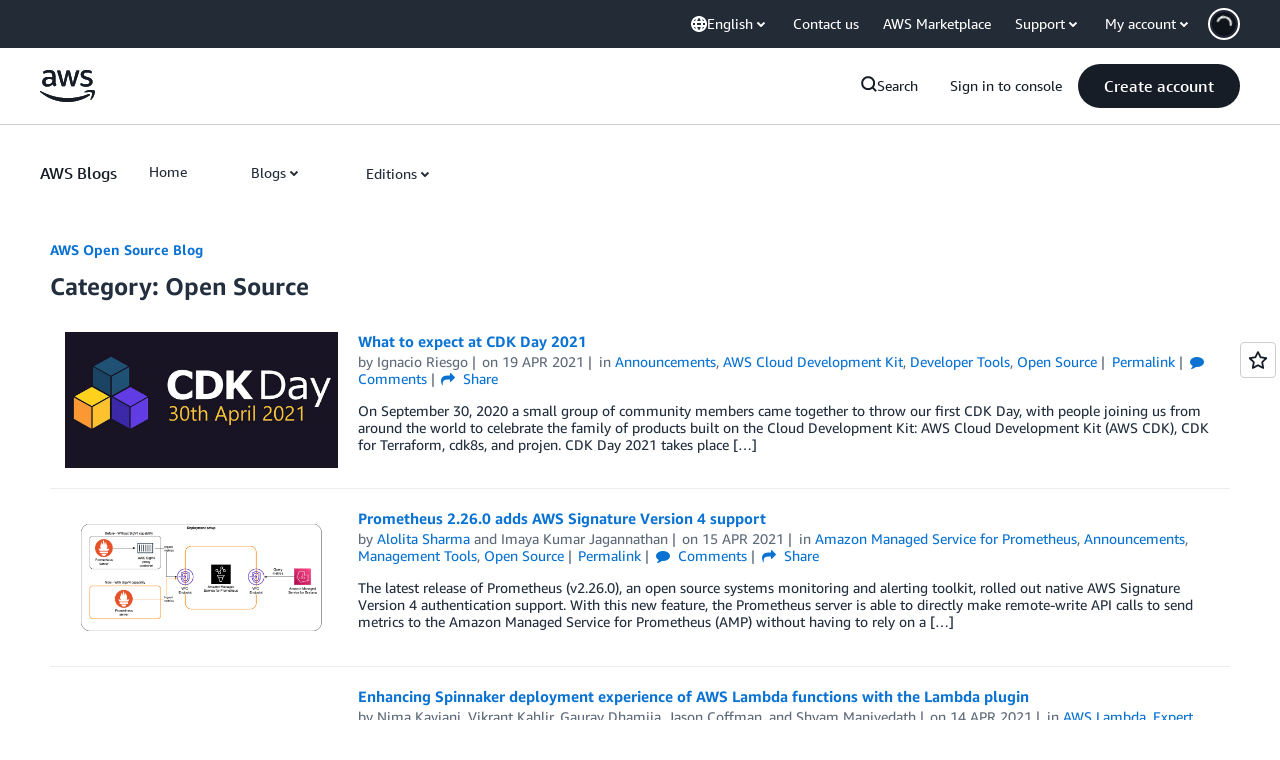

--- FILE ---
content_type: text/html;charset=UTF-8
request_url: https://amazonwebservicesinc.tt.omtrdc.net/m2/amazonwebservicesinc/ubox/raw?mboxPC=1769899079722-574103&mboxSession=1769899079720-987412&uniq=1769899080602-692583
body_size: -91
content:
{"url":"/en_US/optimization_testing/ccba-footer/master","campaignId":"610677","environmentId":"350","userPCId":"1769899079722-574103.44_0"}